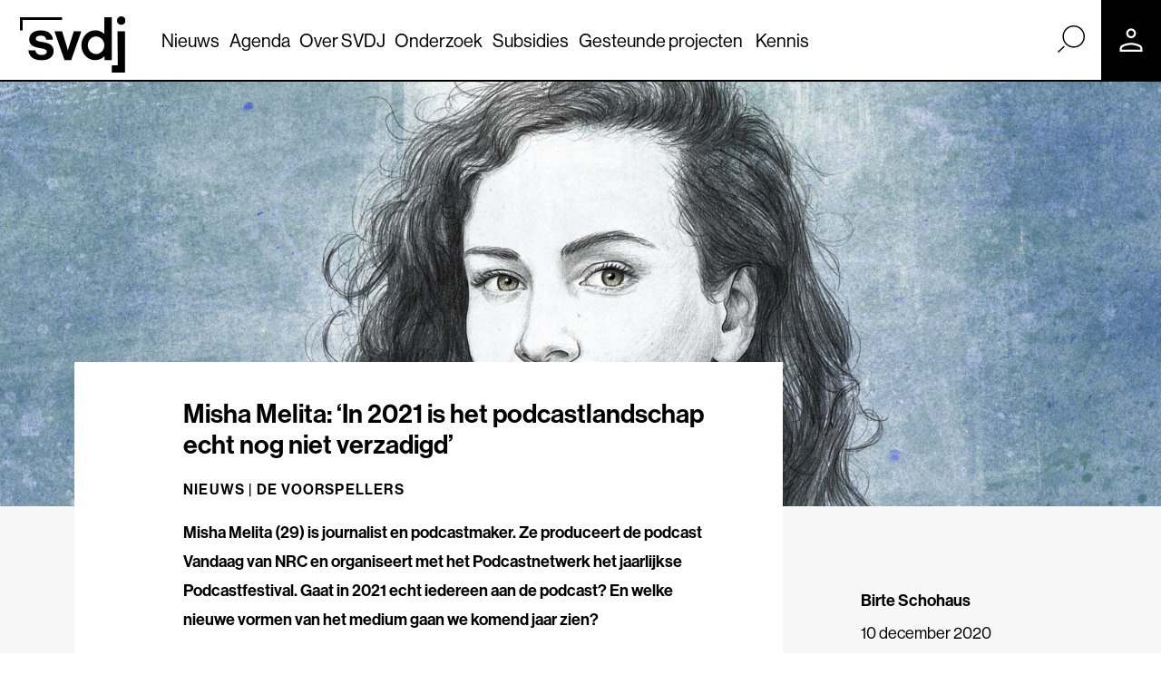

--- FILE ---
content_type: text/css;charset=utf-8
request_url: https://use.typekit.net/drf2pdv.css?ver=6.5.7
body_size: 717
content:
/*
 * The Typekit service used to deliver this font or fonts for use on websites
 * is provided by Adobe and is subject to these Terms of Use
 * http://www.adobe.com/products/eulas/tou_typekit. For font license
 * information, see the list below.
 *
 * neue-haas-grotesk-display:
 *   - http://typekit.com/eulas/00000000000000003b9b2048
 *   - http://typekit.com/eulas/00000000000000003b9b2049
 *   - http://typekit.com/eulas/00000000000000003b9b204a
 *   - http://typekit.com/eulas/00000000000000003b9b204b
 * neue-haas-grotesk-text:
 *   - http://typekit.com/eulas/00000000000000003b9b2050
 *   - http://typekit.com/eulas/00000000000000003b9b2051
 *   - http://typekit.com/eulas/00000000000000003b9b2054
 *   - http://typekit.com/eulas/00000000000000003b9b2055
 *
 * © 2009-2026 Adobe Systems Incorporated. All Rights Reserved.
 */
/*{"last_published":"2020-01-07 11:30:32 UTC"}*/

@import url("https://p.typekit.net/p.css?s=1&k=drf2pdv&ht=tk&f=39496.39497.39498.39499.39504.39505.39508.39509&a=33109050&app=typekit&e=css");

@font-face {
font-family:"neue-haas-grotesk-display";
src:url("https://use.typekit.net/af/28f000/00000000000000003b9b2048/27/l?primer=7cdcb44be4a7db8877ffa5c0007b8dd865b3bbc383831fe2ea177f62257a9191&fvd=n5&v=3") format("woff2"),url("https://use.typekit.net/af/28f000/00000000000000003b9b2048/27/d?primer=7cdcb44be4a7db8877ffa5c0007b8dd865b3bbc383831fe2ea177f62257a9191&fvd=n5&v=3") format("woff"),url("https://use.typekit.net/af/28f000/00000000000000003b9b2048/27/a?primer=7cdcb44be4a7db8877ffa5c0007b8dd865b3bbc383831fe2ea177f62257a9191&fvd=n5&v=3") format("opentype");
font-display:auto;font-style:normal;font-weight:500;font-stretch:normal;
}

@font-face {
font-family:"neue-haas-grotesk-display";
src:url("https://use.typekit.net/af/7391a1/00000000000000003b9b2049/27/l?primer=7cdcb44be4a7db8877ffa5c0007b8dd865b3bbc383831fe2ea177f62257a9191&fvd=i5&v=3") format("woff2"),url("https://use.typekit.net/af/7391a1/00000000000000003b9b2049/27/d?primer=7cdcb44be4a7db8877ffa5c0007b8dd865b3bbc383831fe2ea177f62257a9191&fvd=i5&v=3") format("woff"),url("https://use.typekit.net/af/7391a1/00000000000000003b9b2049/27/a?primer=7cdcb44be4a7db8877ffa5c0007b8dd865b3bbc383831fe2ea177f62257a9191&fvd=i5&v=3") format("opentype");
font-display:auto;font-style:italic;font-weight:500;font-stretch:normal;
}

@font-face {
font-family:"neue-haas-grotesk-display";
src:url("https://use.typekit.net/af/8a200c/00000000000000003b9b204a/27/l?primer=7cdcb44be4a7db8877ffa5c0007b8dd865b3bbc383831fe2ea177f62257a9191&fvd=n6&v=3") format("woff2"),url("https://use.typekit.net/af/8a200c/00000000000000003b9b204a/27/d?primer=7cdcb44be4a7db8877ffa5c0007b8dd865b3bbc383831fe2ea177f62257a9191&fvd=n6&v=3") format("woff"),url("https://use.typekit.net/af/8a200c/00000000000000003b9b204a/27/a?primer=7cdcb44be4a7db8877ffa5c0007b8dd865b3bbc383831fe2ea177f62257a9191&fvd=n6&v=3") format("opentype");
font-display:auto;font-style:normal;font-weight:600;font-stretch:normal;
}

@font-face {
font-family:"neue-haas-grotesk-display";
src:url("https://use.typekit.net/af/a659fe/00000000000000003b9b204b/27/l?primer=7cdcb44be4a7db8877ffa5c0007b8dd865b3bbc383831fe2ea177f62257a9191&fvd=i6&v=3") format("woff2"),url("https://use.typekit.net/af/a659fe/00000000000000003b9b204b/27/d?primer=7cdcb44be4a7db8877ffa5c0007b8dd865b3bbc383831fe2ea177f62257a9191&fvd=i6&v=3") format("woff"),url("https://use.typekit.net/af/a659fe/00000000000000003b9b204b/27/a?primer=7cdcb44be4a7db8877ffa5c0007b8dd865b3bbc383831fe2ea177f62257a9191&fvd=i6&v=3") format("opentype");
font-display:auto;font-style:italic;font-weight:600;font-stretch:normal;
}

@font-face {
font-family:"neue-haas-grotesk-text";
src:url("https://use.typekit.net/af/1285d2/00000000000000003b9b2050/27/l?primer=7cdcb44be4a7db8877ffa5c0007b8dd865b3bbc383831fe2ea177f62257a9191&fvd=n4&v=3") format("woff2"),url("https://use.typekit.net/af/1285d2/00000000000000003b9b2050/27/d?primer=7cdcb44be4a7db8877ffa5c0007b8dd865b3bbc383831fe2ea177f62257a9191&fvd=n4&v=3") format("woff"),url("https://use.typekit.net/af/1285d2/00000000000000003b9b2050/27/a?primer=7cdcb44be4a7db8877ffa5c0007b8dd865b3bbc383831fe2ea177f62257a9191&fvd=n4&v=3") format("opentype");
font-display:auto;font-style:normal;font-weight:400;font-stretch:normal;
}

@font-face {
font-family:"neue-haas-grotesk-text";
src:url("https://use.typekit.net/af/032bac/00000000000000003b9b2051/27/l?primer=7cdcb44be4a7db8877ffa5c0007b8dd865b3bbc383831fe2ea177f62257a9191&fvd=i4&v=3") format("woff2"),url("https://use.typekit.net/af/032bac/00000000000000003b9b2051/27/d?primer=7cdcb44be4a7db8877ffa5c0007b8dd865b3bbc383831fe2ea177f62257a9191&fvd=i4&v=3") format("woff"),url("https://use.typekit.net/af/032bac/00000000000000003b9b2051/27/a?primer=7cdcb44be4a7db8877ffa5c0007b8dd865b3bbc383831fe2ea177f62257a9191&fvd=i4&v=3") format("opentype");
font-display:auto;font-style:italic;font-weight:400;font-stretch:normal;
}

@font-face {
font-family:"neue-haas-grotesk-text";
src:url("https://use.typekit.net/af/abbb5b/00000000000000003b9b2054/27/l?primer=7cdcb44be4a7db8877ffa5c0007b8dd865b3bbc383831fe2ea177f62257a9191&fvd=n7&v=3") format("woff2"),url("https://use.typekit.net/af/abbb5b/00000000000000003b9b2054/27/d?primer=7cdcb44be4a7db8877ffa5c0007b8dd865b3bbc383831fe2ea177f62257a9191&fvd=n7&v=3") format("woff"),url("https://use.typekit.net/af/abbb5b/00000000000000003b9b2054/27/a?primer=7cdcb44be4a7db8877ffa5c0007b8dd865b3bbc383831fe2ea177f62257a9191&fvd=n7&v=3") format("opentype");
font-display:auto;font-style:normal;font-weight:700;font-stretch:normal;
}

@font-face {
font-family:"neue-haas-grotesk-text";
src:url("https://use.typekit.net/af/73eec9/00000000000000003b9b2055/27/l?primer=7cdcb44be4a7db8877ffa5c0007b8dd865b3bbc383831fe2ea177f62257a9191&fvd=i7&v=3") format("woff2"),url("https://use.typekit.net/af/73eec9/00000000000000003b9b2055/27/d?primer=7cdcb44be4a7db8877ffa5c0007b8dd865b3bbc383831fe2ea177f62257a9191&fvd=i7&v=3") format("woff"),url("https://use.typekit.net/af/73eec9/00000000000000003b9b2055/27/a?primer=7cdcb44be4a7db8877ffa5c0007b8dd865b3bbc383831fe2ea177f62257a9191&fvd=i7&v=3") format("opentype");
font-display:auto;font-style:italic;font-weight:700;font-stretch:normal;
}

.tk-neue-haas-grotesk-display { font-family: "neue-haas-grotesk-display",sans-serif; }
.tk-neue-haas-grotesk-text { font-family: "neue-haas-grotesk-text",sans-serif; }


--- FILE ---
content_type: image/svg+xml
request_url: https://www.svdj.nl/wp-content/themes/svdj/images/btn-icon.svg
body_size: -71
content:
<svg id="Group_55" data-name="Group 55" xmlns="http://www.w3.org/2000/svg" xmlns:xlink="http://www.w3.org/1999/xlink" width="55.321" height="16.9" viewBox="0 0 55.321 16.9">
  <defs>
    <clipPath id="clip-path">
      <path id="Path_18" data-name="Path 18" d="M0,.709H55.321v-16.9H0Z" transform="translate(0 16.191)" fill="none"/>
    </clipPath>
  </defs>
  <g id="Group_19" data-name="Group 19" clip-path="url(#clip-path)">
    <g id="Group_18" data-name="Group 18" transform="translate(0 1.044)">
      <path id="Path_17" data-name="Path 17" d="M2.277.665V-15.191H-52" transform="translate(52 15.191)" fill="none" stroke="#fff" stroke-width="2"/>
    </g>
  </g>
</svg>
